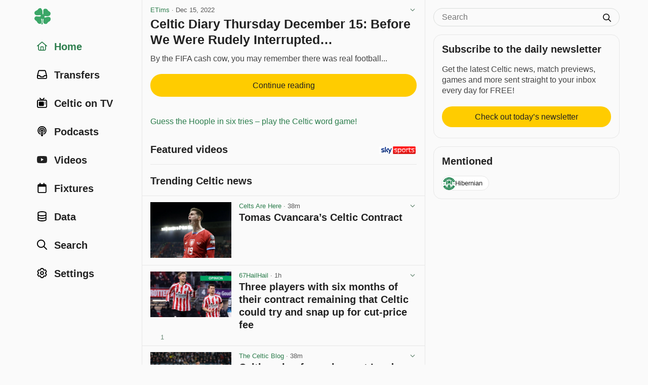

--- FILE ---
content_type: text/html; charset=utf-8
request_url: https://www.celticnewsnow.com/loadnews/?ajaxCall=1&offset=0&args=%7B%22limit%22%3A23%2C%22trending%22%3A1%2C%22min_source_weight%22%3A0%2C%22end_date%22%3A%222026-01-21+07%3A38%3A27%22%2C%22start_date%22%3A%222026-01-20+19%3A23%3A27%22%2C%22exclude%22%3A%5B%22499018%22%5D%7D
body_size: 5841
content:
{"offset":23,"args":{"exclude":["499018"],"trending":1,"start_date":"2026-01-20 19:23:27","end_date":"2026-01-21 07:38:27","offset":"0","origin":null},"posts":[{"id":"686818","slug":"tomas-cvancaras-celtic-contract","is_ad":0,"bad_link":0,"display_date":"38m","title":"Tomas Cvancara\u2019s Celtic Contract","excerpt":"Tomas Cvancara is on his way to Glasgow to complete a medical and finalise a loan move to Celtic until the end of the season...","excerpt_orig":"Tomas Cvancara is on his way to Glasgow to complete a medical and finalise a loan move to Celtic until the end of the season. The image posted on the striker\u2019s official Instagram story on Tuesday night, showing him on a plane alongside his agent, is understood to be the player travelling to complete the &lt;p&gt;","description":"Tomas Cvancara is on his way to Glasgow to complete a medical and finalise a loan move to Celtic until the end of the season. The image posted on the striker\u2019s official Instagram story on Tuesday night, showing him on a plane alongside his agent, is understood to be the player travelling to complete the &lt;p&gt;","image":"20260121-333-tomas-cvancaras-celtic-contract-s.jpg","image_m":"20260121-333-tomas-cvancaras-celtic-contract-m.jpg","image_format":"landscape","upvote_count":0,"downvote_count":0,"source_id":"333","source_status":"active","source_slug":"celtsarehere","source_title":"Celts Are Here","source_image":"","source_type":"blog","is_hot":0,"click_count":"173"},{"id":"686812","slug":"three-players-with-six-months-of-their-contract-remaining-that-celtic-could-try-and-snap-up-for-cut-price-fee","is_ad":0,"bad_link":0,"display_date":"1h","title":"Three players with six months of their contract remaining that Celtic could try and snap up for cut-price fee","excerpt":"There are fewer than two weeks of the transfer window remaining and panic stations are beginning to set in amongst some of the Celtic fanbase...","excerpt_orig":"There are fewer than two weeks of the transfer window remaining and panic stations are beginning to set in amongst some of the Celtic fanbase.","description":"There are fewer than two weeks of the transfer window remaining and panic stations are beginning to set in amongst some of the Celtic fanbase.","image":"20260121-600-three-players-with-six-months-of-their-contract-remaining-th-s.jpg","image_m":"20260121-600-three-players-with-six-months-of-their-contract-remaining-th-m.jpg","image_format":"landscape","upvote_count":1,"downvote_count":0,"source_id":"600","source_status":"active","source_slug":"67hailhail","source_title":"67HailHail","source_image":"","source_type":"blog","is_hot":0,"click_count":"345"},{"id":"686821","slug":"celtic-going-for-a-player-at-leeds-was-beyond-belief-are-these-people-mad","is_ad":0,"bad_link":0,"display_date":"38m","title":"Celtic going for a player at Leeds was beyond belief. Are these people mad?","excerpt":"Yesterday gave us one of those examples of why this Celtic board of directors is so widely scorned by Celtic supporters and others...","excerpt_orig":"Yesterday gave us one of those examples of why this Celtic board of directors is so widely scorned by Celtic supporters and others. It came in the story that we did, in fact, attempt to take Joel Piroe of Leeds United on loan, a move that has caused embarrassment for two reasons, neither of which","description":"Yesterday gave us one of those examples of why this Celtic board of directors is so widely scorned by Celtic supporters and others. It came in the story that we did, in fact, attempt to take Joel Piroe of Leeds United on loan, a move that has caused embarrassment for two reasons, neither of which","image":"20260121-116-celtic-going-for-a-player-at-leeds-was-beyond-belief-are-the-s.jpg","image_m":"20260121-116-celtic-going-for-a-player-at-leeds-was-beyond-belief-are-the-m.jpg","image_format":"landscape","upvote_count":0,"downvote_count":0,"source_id":"116","source_status":"active","source_slug":"thecelticblog","source_title":"The Celtic Blog","source_image":"","source_type":"blog","is_hot":0,"click_count":"48"},{"id":"686814","slug":"bologna-vs-celtic-injury-news-11-out-as-martin-oneill-reverts-to-tried-and-tested-for-europa-league-must-not-lose","is_ad":0,"bad_link":0,"display_date":"1h","title":"Bologna vs Celtic injury news: 11 out as Martin O\u2019Neill reverts to tried and tested for Europa League must-not-lose","excerpt":"Latest injury and team news ahead of Thursday\u2019s Europa League tie between Bologna and Celtic at the Stadio Renato Dall\u2019Ara...","excerpt_orig":"Latest injury and team news ahead of Thursday\u2019s Europa League tie between Bologna and Celtic at the Stadio Renato Dall'Ara","description":"Latest injury and team news ahead of Thursday\u2019s Europa League tie between Bologna and Celtic at the Stadio Renato Dall'Ara","image":"20260121-748-bologna-vs-celtic-injury-news-11-out-as-martin-oneill-revert-s.jpg","image_m":"20260121-748-bologna-vs-celtic-injury-news-11-out-as-martin-oneill-revert-m.jpg","image_format":"landscape","upvote_count":0,"downvote_count":0,"source_id":"748","source_status":"active","source_slug":"glasgowworld","source_title":"Glasgow World","source_image":"","source_type":"media","is_hot":0,"click_count":"139"},{"id":"686813","slug":"celtic-transfer-news-jamie-lawrence-signing-could-be-a-transfer-masterstroke-or-a-complete-disaster","is_ad":0,"bad_link":0,"display_date":"1h","title":"Celtic Transfer News: Jamie Lawrence signing could be a transfer masterstroke &ndash; or a complete disaster","excerpt":"Celtic are interested in former Bayern Munich prospect Jamie Lawrence...","excerpt_orig":"Celtic are interested in former Bayern Munich prospect Jamie Lawrence.","description":"Celtic are interested in former Bayern Munich prospect Jamie Lawrence.","image":"20260121-752-celtic-transfer-news-jamie-lawrence-signing-could-be-a-trans-s.jpg","image_m":"20260121-752-celtic-transfer-news-jamie-lawrence-signing-could-be-a-trans-m.jpg","image_format":"landscape","upvote_count":1,"downvote_count":0,"source_id":"752","source_status":"active","source_slug":"footballtransfers","source_title":"Football Transfers","source_image":"","source_type":"media","is_hot":0,"click_count":"385"},{"id":"686779","slug":"celtic-agree-personal-terms-with-bundesliga-striker","is_ad":0,"bad_link":0,"display_date":"11h","title":"Celtic agree personal terms with Bundesliga striker","excerpt":"Celtic have agreed personal terms with the 25-year-old Bundesliga striker, in what would be Martin O\u2019Neill\u2019s first signing of the winter window...","excerpt_orig":"Celtic have agreed personal terms with the 25-year-old Bundesliga striker, in what would be Martin O'Neill's first signing of the winter window.","description":"Celtic have agreed personal terms with the 25-year-old Bundesliga striker, in what would be Martin O'Neill's first signing of the winter window.","image":"20260120-472-celtic-agree-personal-terms-with-bundesliga-striker-s.jpg","image_m":"20260120-472-celtic-agree-personal-terms-with-bundesliga-striker-m.jpg","image_format":"landscape","upvote_count":3,"downvote_count":1,"source_id":"472","source_status":"active","source_slug":"thecelticbhoys","source_title":"The Celtic Bhoys","source_image":"","source_type":"blog","is_hot":0,"click_count":"2320"},{"id":"686810","slug":"bologna-anxiety-hearts-chaos-the-cup-atrocity","is_ad":0,"bad_link":0,"display_date":"5h","title":"Bologna Anxiety, Hearts Chaos & The Cup \u201cAtrocity\u201d","excerpt":"In this episode of The Huddle Breakdown, James and Alan dissect the \u201cawful to watch\u201d Scottish Cup victory against a sixth-tier side, debating whether the performance was a sign of malaise or simply \u201cnormal\u201d for these winter ties...","excerpt_orig":"In this episode of The Huddle Breakdown, James and Alan dissect the \"awful to watch\" Scottish Cup victory against a sixth-tier side, debating whether the performance was a sign of malaise or simply \"normal\" for these winter ties.","description":"In this episode of The Huddle Breakdown, James and Alan dissect the \"awful to watch\" Scottish Cup victory against a sixth-tier side, debating whether the performance was a sign of malaise or simply \"normal\" for these winter ties.","image":"20260121-757-bologna-anxiety-hearts-chaos-the-cup-atrocity-s.jpg","image_m":"20260121-757-bologna-anxiety-hearts-chaos-the-cup-atrocity-m.jpg","image_format":"landscape","upvote_count":0,"downvote_count":0,"source_id":"757","source_status":"active","source_slug":"thehuddlebreakdown","source_title":"The Huddle Breakdown","source_image":"","source_type":"blog","is_hot":0,"click_count":"178"},{"id":"686789","slug":"celtic-target-tomas-cvancaras-wages-dispute","is_ad":0,"bad_link":0,"display_date":"11h","title":"Celtic Target Tomas Cvancara\u2019s Wages Dispute","excerpt":"Tomas Cvancara is the name on many Celtic supporters lips tonight, with news coming out about a potential move to Parkhead. Advanced talks with Borussia M\u00f6nchengladbach continue, with personal terms agreed and discussions ongoing between the clubs over a loan deal with an option to buy...","excerpt_orig":"Tomas Cvancara is the name on many Celtic supporters lips tonight, with news coming out about a potential move to Parkhead. Advanced talks with Borussia M\u00f6nchengladbach continue, with personal terms agreed and discussions ongoing between the clubs over a loan deal with an option to buy. As part of that picture, it is worth clarifying &lt;p&gt;","description":"Tomas Cvancara is the name on many Celtic supporters lips tonight, with news coming out about a potential move to Parkhead. Advanced talks with Borussia M\u00f6nchengladbach continue, with personal terms agreed and discussions ongoing between the clubs over a loan deal with an option to buy. As part of that picture, it is worth clarifying &lt;p&gt;","image":"20260120-333-celtic-target-tomas-cvancaras-wages-dispute-s.jpg","image_m":"20260120-333-celtic-target-tomas-cvancaras-wages-dispute-m.jpg","image_format":"landscape","upvote_count":2,"downvote_count":4,"source_id":"333","source_status":"active","source_slug":"celtsarehere","source_title":"Celts Are Here","source_image":"","source_type":"blog","is_hot":0,"click_count":"2589"},{"id":"686797","slug":"celtic-set-to-sign-borussia-monchengladbach-striker-tomas-cvancara-on-loan-for-rest-of-season","is_ad":0,"bad_link":0,"display_date":"9h","title":"Celtic set to sign Borussia Monchengladbach striker Tomas Cvancara on loan for rest of season","excerpt":"Martin O\u2019Neill is looking to bolster his attack ahead of a potential title run-in...","excerpt_orig":"Martin O'Neill is looking to bolster his attack ahead of a potential title run-in.","description":"Martin O'Neill is looking to bolster his attack ahead of a potential title run-in.","image":"20260120-105-celtic-set-to-sign-borussia-monchengladbach-striker-tomas-cv-s.jpg","image_m":"20260120-105-celtic-set-to-sign-borussia-monchengladbach-striker-tomas-cv-m.jpg","image_format":"landscape","upvote_count":1,"downvote_count":1,"source_id":"105","source_status":"active","source_slug":"stvsport","source_title":"STV Sport","source_image":"","source_type":"media","is_hot":0,"click_count":"857"},{"id":"686777","slug":"celtic-closing-in-on-10-5m-striker","is_ad":0,"bad_link":0,"display_date":"12h","title":"Celtic Closing in on \u20ac10.5m Striker","excerpt":"Celtic\u2019s striker search continues to drag deep into January, long after the position should have been addressed. The need was obvious in the summer. It was obvious again when the window opened this month. Two thirds of the way through January, Celtic are still looking. That is the backdrop to tonight\u2019s development...","excerpt_orig":"Celtic\u2019s striker search continues to drag deep into January, long after the position should have been addressed. The need was obvious in the summer. It was obvious again when the window opened this month. Two thirds of the way through January, Celtic are still looking. That is the backdrop to tonight\u2019s development. German journalist Florian &lt;p&gt;","description":"Celtic\u2019s striker search continues to drag deep into January, long after the position should have been addressed. The need was obvious in the summer. It was obvious again when the window opened this month. Two thirds of the way through January, Celtic are still looking. That is the backdrop to tonight\u2019s development. German journalist Florian &lt;p&gt;","image":"20260120-333-celtic-closing-in-on-10-5m-striker-s.jpg","image_m":"20260120-333-celtic-closing-in-on-10-5m-striker-m.jpg","image_format":"landscape","upvote_count":3,"downvote_count":1,"source_id":"333","source_status":"active","source_slug":"celtsarehere","source_title":"Celts Are Here","source_image":"","source_type":"blog","is_hot":0,"click_count":"934"},{"id":"686800","slug":"celtic-move-for-attacker-falls-through-as-rangers-rivalry-kills-january-move","is_ad":0,"bad_link":0,"display_date":"10h","title":"Celtic move for attacker falls through as Rangers rivalry kills January move","excerpt":"Celtic are looking to improve their attacking unit in the January transfer window and have identified Leeds United forward Joel Piroe as a target...","excerpt_orig":"Celtic are looking to improve their attacking unit in the January transfer window and have identified Leeds United forward Joel Piroe as a target. Apparently, Celtic have already held talks with the Premier League club regarding a move for the Striker, but the Premier League side is uninterested in letting the player join Celtic, as","description":"Celtic are looking to improve their attacking unit in the January transfer window and have identified Leeds United forward Joel Piroe as a target. Apparently, Celtic have already held talks with the Premier League club regarding a move for the Striker, but the Premier League side is uninterested in letting the player join Celtic, as","image":"20260120-10-celtic-move-for-attacker-falls-through-as-rangers-rivalry-ki-s.jpg","image_m":"20260120-10-celtic-move-for-attacker-falls-through-as-rangers-rivalry-ki-m.jpg","image_format":"landscape","upvote_count":0,"downvote_count":5,"source_id":"10","source_status":"active","source_slug":"caughtoffside","source_title":"Caught Offside","source_image":"","source_type":"blog","is_hot":0,"click_count":"770"},{"id":"686794","slug":"celtic-agree-terms-with-czechia-international-striker-tomas-cvancara","is_ad":0,"bad_link":0,"display_date":"10h","title":"Celtic agree terms with Czechia international striker Tomas Cvancara","excerpt":"Sky Germany reporter Florian Plettenberg posted a transfer exclusive this evening relating to Celtic\u2019s year-long pursuit of a striker \u2013 and there\u2019s now some hope of white smoke but with all things transfer related with Celtic it would be unwise to start counting any chickens Florian Plettenberg reports: \u2018Celtic are in advanced negotiations with Borussia...","excerpt_orig":"Sky Germany reporter Florian Plettenberg posted a transfer exclusive this evening relating to Celtic&#8217;s year-long pursuit of a striker &#8211; and there&#8217;s now some hope of white smoke but with all things transfer related with Celtic it would be unwise to start counting any chickens&#8230; Florian Plettenberg reports: &#8216;Celtic are in advanced negotiations with Borussia","description":"Sky Germany reporter Florian Plettenberg posted a transfer exclusive this evening relating to Celtic&#8217;s year-long pursuit of a striker &#8211; and there&#8217;s now some hope of white smoke but with all things transfer related with Celtic it would be unwise to start counting any chickens&#8230; Florian Plettenberg reports: &#8216;Celtic are in advanced negotiations with Borussia","image":"20260120-537-celtic-agree-terms-with-czechia-international-striker-tomas--s.jpg","image_m":"20260120-537-celtic-agree-terms-with-czechia-international-striker-tomas--m.jpg","image_format":"landscape","upvote_count":1,"downvote_count":1,"source_id":"537","source_status":"active","source_slug":"celticstar","source_title":"The Celtic Star","source_image":"","source_type":"blog","is_hot":0,"click_count":"485"},{"id":"686799","slug":"late-eighties-decline-dynamo-kiev-v-celtic-1986","is_ad":0,"bad_link":0,"display_date":"9h","title":"Late Eighties Decline \u2013 Dynamo Kiev v Celtic, 1986","excerpt":"LATE EIGHTIES DECLINE- DYNAMO KIEV v CELTIC, 1986 Prior to their European clash in 1986, Celtic had twice been drawn against Dynamo Kiev in European competition. Both previous occasions were eventful for entirely different reasons...","excerpt_orig":"LATE EIGHTIES DECLINE- DYNAMO KIEV v CELTIC, 1986&#8230; Prior to their European clash in 1986, Celtic had twice been drawn against Dynamo Kiev in European competition. Both previous occasions were eventful for entirely different reasons. In season 1965\/66 when the two clubs met for the first time in the Quarter Final of the European Cup","description":"LATE EIGHTIES DECLINE- DYNAMO KIEV v CELTIC, 1986&#8230; Prior to their European clash in 1986, Celtic had twice been drawn against Dynamo Kiev in European competition. Both previous occasions were eventful for entirely different reasons. In season 1965\/66 when the two clubs met for the first time in the Quarter Final of the European Cup","image":"20260120-537-late-eighties-decline-dynamo-kiev-v-celtic-1986-s.jpg","image_m":"20260120-537-late-eighties-decline-dynamo-kiev-v-celtic-1986-m.jpg","image_format":"landscape","upvote_count":0,"downvote_count":0,"source_id":"537","source_status":"active","source_slug":"celticstar","source_title":"The Celtic Star","source_image":"","source_type":"blog","is_hot":0,"click_count":"211"},{"id":"686803","slug":"from-boy-to-man-kieran-tierney-recalls-humble-celtic-beginnings-in-ford-fiesta","is_ad":0,"bad_link":0,"display_date":"9h","title":"From boy to man: Kieran Tierney recalls humble Celtic beginnings in Ford Fiesta","excerpt":"Continue reading &ldquo;From boy to man: Kieran Tierney recalls humble Celtic beginnings in Ford Fiesta&rdquo; on Herald Scotland.","excerpt_orig":"","description":"","image":"20260120-47-from-boy-to-man-kieran-tierney-recalls-humble-celtic-beginni-s.jpg","image_m":"20260120-47-from-boy-to-man-kieran-tierney-recalls-humble-celtic-beginni-m.jpg","image_format":"landscape","upvote_count":0,"downvote_count":0,"source_id":"47","source_status":"active","source_slug":"heraldscotland","source_title":"Herald Scotland","source_image":"","source_type":"media","is_hot":0,"click_count":"144"},{"id":"686778","slug":"celtic-looking-to-bring-in-bundesliga-striker-ahead-of-crunch-clash-with-hearts","is_ad":0,"bad_link":0,"display_date":"11h","title":"Celtic looking to bring in Bundesliga striker ahead of crunch clash with Hearts","excerpt":"Celtic are closing in on a move for Borussia Monchengladbach forward Tomas Cvancara...","excerpt_orig":"Celtic are closing in on a move for Borussia Monchengladbach forward Tomas Cvancara.","description":"Celtic are closing in on a move for Borussia Monchengladbach forward Tomas Cvancara.","image":"20260120-26-celtic-looking-to-bring-in-bundesliga-striker-ahead-of-crunc-s.jpg","image_m":"20260120-26-celtic-looking-to-bring-in-bundesliga-striker-ahead-of-crunc-m.jpg","image_format":"landscape","upvote_count":1,"downvote_count":0,"source_id":"26","source_status":"active","source_slug":"dailymail","source_title":"Daily Mail","source_image":"","source_type":"media","is_hot":0,"click_count":"230"},{"id":"686775","slug":"celtic-face-a-bologna-side-also-in-crisis-as-one-player-calls-out-his-own-teammates","is_ad":0,"bad_link":0,"display_date":"12h","title":"Celtic face a Bologna side also in crisis as one player calls out his own teammates","excerpt":"Celtic aren\u2019t the only ones who aren\u2019t entirely satisfied as all is not well at Bologna...","excerpt_orig":"Celtic aren&#8217;t the only ones who aren&#8217;t entirely satisfied as all is not well at Bologna. The Hoops will have to defy history to beat","description":"Celtic aren&#8217;t the only ones who aren&#8217;t entirely satisfied as all is not well at Bologna. The Hoops will have to defy history to beat","image":"20260120-600-celtic-face-a-bologna-side-also-in-crisis-as-one-player-call-s.jpg","image_m":"20260120-600-celtic-face-a-bologna-side-also-in-crisis-as-one-player-call-m.jpg","image_format":"landscape","upvote_count":0,"downvote_count":0,"source_id":"600","source_status":"active","source_slug":"67hailhail","source_title":"67HailHail","source_image":"","source_type":"blog","is_hot":0,"click_count":"137"},{"id":"686780","slug":"celtic-in-advanced-talks-over-tomas-cvancara-transfer","is_ad":0,"bad_link":0,"display_date":"12h","title":"Celtic in \u2018advanced talks\u2019 over Tomas Cvancara transfer","excerpt":"","excerpt_orig":".","description":".","image":"20260120-710-celtic-in-advanced-talks-over-tomas-cvancara-transfer-s.jpg","image_m":"20260120-710-celtic-in-advanced-talks-over-tomas-cvancara-transfer-m.jpg","image_format":"landscape","upvote_count":0,"downvote_count":0,"source_id":"710","source_status":"active","source_slug":"thecelticway","source_title":"The Celtic Way","source_image":"","source_type":"media","is_hot":0,"click_count":"137"},{"id":"686785","slug":"neil-doncaster-reveals-how-he-hopes-the-race-for-the-spfl-title-between-celtic-rangers-and-hearts-goes","is_ad":0,"bad_link":0,"display_date":"11h","title":"Neil Doncaster reveals how he hopes the race for the SPFL title between Celtic, Rangers and Hearts goes","excerpt":"SPFL chief Neil Doncaster has praised the thrilling title race between Celtic, Rangers and Hearts \u2014 and says a final-day decider would be incredible for...","excerpt_orig":"SPFL chief Neil Doncaster has praised the thrilling title race between Celtic, Rangers and Hearts \u2014 and says a final-day decider would be incredible for","description":"SPFL chief Neil Doncaster has praised the thrilling title race between Celtic, Rangers and Hearts \u2014 and says a final-day decider would be incredible for","image":"20260120-600-neil-doncaster-reveals-how-he-hopes-the-race-for-the-spfl-ti-s.jpg","image_m":"20260120-600-neil-doncaster-reveals-how-he-hopes-the-race-for-the-spfl-ti-m.jpg","image_format":"landscape","upvote_count":0,"downvote_count":0,"source_id":"600","source_status":"active","source_slug":"67hailhail","source_title":"67HailHail","source_image":"","source_type":"blog","is_hot":0,"click_count":"114"},{"id":"686784","slug":"celtic-in-advanced-talks-over-tomas-cvancara-transfer","is_ad":0,"bad_link":0,"display_date":"12h","title":"Celtic in \u2018advanced talks\u2019 over Tomas Cvancara transfer","excerpt":"","excerpt_orig":".","description":".","image":"20260120-47-celtic-in-advanced-talks-over-tomas-cvancara-transfer-s.jpg","image_m":"20260120-47-celtic-in-advanced-talks-over-tomas-cvancara-transfer-m.jpg","image_format":"landscape","upvote_count":0,"downvote_count":0,"source_id":"47","source_status":"active","source_slug":"heraldscotland","source_title":"Herald Scotland","source_image":"","source_type":"media","is_hot":0,"click_count":"76"},{"id":"686809","slug":"livingston-1-1-st-mirren-highlights-william-hill-premiership","is_ad":0,"bad_link":0,"display_date":"7h","title":"Livingston 1-1 St. Mirren | HIGHLIGHTS | William Hill Premiership","excerpt":"Alex Gogic rescued a point for St. Mirren late on as Livingston were denied their first win since August. Robbie Muirhead put David Martindale\u2019s side in front with a superb finish, but home hearts were broken when Gogic powered home the equaliser in the 89th minute...","excerpt_orig":"Alex Gogic rescued a point for St. Mirren late on as Livingston were denied their first win since August. Robbie Muirhead put David Martindale's side in front with a superb finish, but home hearts were broken when Gogic powered home the equaliser in the 89th minute. Subscribe to the SPFL YouTube here!:","description":"Alex Gogic rescued a point for St. Mirren late on as Livingston were denied their first win since August. Robbie Muirhead put David Martindale's side in front with a superb finish, but home hearts were broken when Gogic powered home the equaliser in the 89th minute. Subscribe to the SPFL YouTube here!:","image":"20260121-542-livingston-1-1-st-mirren-highlights-william-hill-premiership-s.jpg","image_m":"20260121-542-livingston-1-1-st-mirren-highlights-william-hill-premiership-m.jpg","image_format":"landscape","upvote_count":0,"downvote_count":0,"source_id":"542","source_status":"active","source_slug":"spfltv","source_title":"SPFL TV","source_image":"","source_type":"video","is_hot":0,"click_count":"26"},{"id":"686791","slug":"tomas-cvancara-the-answer-for-celtic-the-board-are-having-a-laugh","is_ad":0,"bad_link":0,"display_date":"11h","title":"Tomas Cvancara the Answer for Celtic? \/ the Board Are Having a Laugh!","excerpt":"#celticfc \ud83c\udf99\ufe0f New to streaming or looking to level up? Check out StreamYard and get $10 discount!","excerpt_orig":"#celticfc  \ud83c\udf99\ufe0f New to streaming or looking to level up? Check out StreamYard and get $10 discount! \ud83d\ude0d","description":"#celticfc  \ud83c\udf99\ufe0f New to streaming or looking to level up? Check out StreamYard and get $10 discount! \ud83d\ude0d","image":"20260120-593-tomas-cvancara-the-answer-for-celtic-the-board-are-having-a--s.jpg","image_m":"20260120-593-tomas-cvancara-the-answer-for-celtic-the-board-are-having-a--m.jpg","image_format":"landscape","upvote_count":1,"downvote_count":3,"source_id":"593","source_status":"active","source_slug":"cmonthehoopsceltic","source_title":"Cmon The Hoops Celtic","source_image":"","source_type":"video","is_hot":0,"click_count":"64"},{"id":"686776","slug":"scottish-cup-highlights-auchinleck-talbot-v-celtic-18-01-26","is_ad":0,"bad_link":0,"display_date":"12h","title":"Scottish Cup Highlights: Auchinleck Talbot v Celtic (18\/01\/26)","excerpt":"Watch the best of the action as the Celts took on Auchinleck Talbot in the #ScottishCup at Rugby Park...","excerpt_orig":"Watch the best of the action as the Celts took on Auchinleck Talbot in the #ScottishCup at Rugby Park. #AUCCEL | #CelticFC\ud83c\udf40 --- \ud83c\udf40Subscribe today to the official YouTube of the world\u2019s first Quadruple Treble winners, Celtic Football Club:","description":"Watch the best of the action as the Celts took on Auchinleck Talbot in the #ScottishCup at Rugby Park. #AUCCEL | #CelticFC\ud83c\udf40 --- \ud83c\udf40Subscribe today to the official YouTube of the world\u2019s first Quadruple Treble winners, Celtic Football Club:","image":"20260120-541-scottish-cup-highlights-auchinleck-talbot-v-celtic-18-01-26-s.jpg","image_m":"20260120-541-scottish-cup-highlights-auchinleck-talbot-v-celtic-18-01-26-m.jpg","image_format":"landscape","upvote_count":1,"downvote_count":0,"source_id":"541","source_status":"active","source_slug":"celtictv","source_title":"Celtic TV","source_image":"","source_type":"video","is_hot":0,"click_count":"16"},{"id":"686781","slug":"auchinleck-talbot-v-celtic-highlights","is_ad":0,"bad_link":0,"display_date":"11h","title":"Auchinleck Talbot v Celtic Highlights","excerpt":"Enjoy the highlights as Celtic secured their place in the fifth round of the Scottish Cup on Sunday with a professional 2-0 victory over Auchinleck Talbot at Rugby Park. The Hoops established control in the first half through Johnny Kenny, before Sebastian Tounekti sealed the win late on to ensure safe passage into the next round. The result sets up an exciting home tie against Dundee at Celtic Park...","excerpt_orig":"Enjoy the highlights as Celtic secured their place in the fifth round of the Scottish Cup on Sunday with a professional 2-0 victory over Auchinleck Talbot at Rugby Park. The Hoops established control in the first half through Johnny Kenny, before Sebastian Tounekti sealed the win late on to ensure safe passage into the next round. The result sets up an exciting home tie against Dundee at Celtic Park. Attention now shifts to European action, as the Bhoys prepare for a massive UEFA Europa League clash again","description":"Enjoy the highlights as Celtic secured their place in the fifth round of the Scottish Cup on Sunday with a professional 2-0 victory over Auchinleck Talbot at Rugby Park. The Hoops established control in the first half through Johnny Kenny, before Sebastian Tounekti sealed the win late on to ensure safe passage into the next round. The result sets up an exciting home tie against Dundee at Celtic Park. Attention now shifts to European action, as the Bhoys prepare for a massive UEFA Europa League clash against Bologna at the Renato Dall'Ara Stadium this Thursday evening (KO 5.45pm). Watch the official Celtic FC highlights below to catch all the goals from Sunday&rsquo;s cup win.More on the game: Celtic progress in Scottish Cup with win over Auchinleck Talbot:&nbsp;Match report Manager's post-match Celtic TV interview as Celts progress in Scottish Cup:&nbsp;Read more Sebastian Tounekti:&nbsp;I want this goal to be the first of many Celtic face home tie against Dundee in Scottish Cup fifth round:&nbsp;Read more Match Gallery: View gallery FixturesAuchinleck Talbot Vs. Celtic &ndash; Sun, Jan 18th 2026, 17:30","image":"20260120-18-auchinleck-talbot-v-celtic-highlights-s.jpg","image_m":"20260120-18-auchinleck-talbot-v-celtic-highlights-m.jpg","image_format":"landscape","upvote_count":0,"downvote_count":0,"source_id":"18","source_status":"active","source_slug":"celticfc","source_title":"Celtic FC","source_image":"","source_type":"blog","is_hot":0,"click_count":"26"}]}